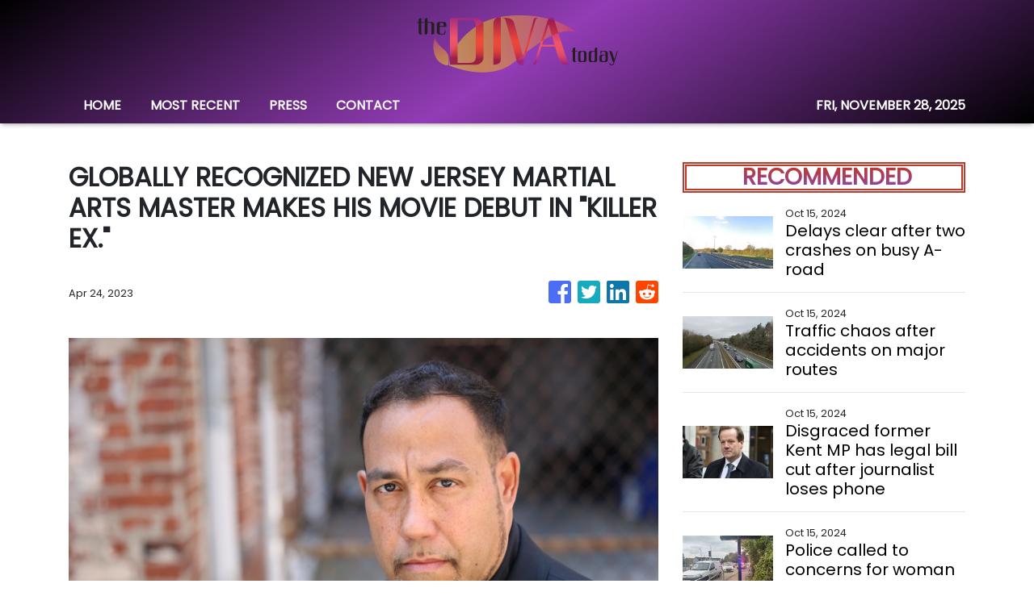

--- FILE ---
content_type: text/html
request_url: https://thedivatoday.com/news/globally-recognized-new-jersey-martial-arts-master-makes-his-movie-debut-in-killer-ex/433458
body_size: 617
content:
<!DOCTYPE html>
<html lang="en">
  <head>
    <meta charset="utf-8" />
    <base href="/" />
    <meta name="viewport" content="width=device-width, initial-scale=1" />
    <link rel="icon" type="image/x-icon" href="favicon.ico" />
    

    <!-- Global site tag (gtag.js) - Google Analytics -->
    <script>
      (function (i, s, o, g, r, a, m) {
        i['GoogleAnalyticsObject'] = r;
        (i[r] =
          i[r] ||
          function () {
            (i[r].q = i[r].q || []).push(arguments);
          }),
          (i[r].l = 1 * new Date());
        (a = s.createElement(o)), (m = s.getElementsByTagName(o)[0]);
        a.async = 1;
        a.src = g;
        m.parentNode.insertBefore(a, m);
      })(window, document, 'script', 'https://www.google-analytics.com/analytics.js', 'ga');
      ga('create', 'UA-97456795-4', 'auto');
      ga('send', 'pageview');
    </script>
  <link rel="stylesheet" href="styles.8e68e1e05a12a166258a.css"></head>
  <body>
    <app-root></app-root>
  <script src="runtime-es2015.1aa975a9e347bc3791f6.js" type="module"></script><script src="runtime-es5.1aa975a9e347bc3791f6.js" nomodule defer></script><script src="polyfills-es5.341d48ffc88eaeae911d.js" nomodule defer></script><script src="polyfills-es2015.95bb65e853d2781ac3bd.js" type="module"></script><script src="scripts.3b685903f0c27bcd8b11.js" defer></script><script src="main-es2015.e001e5cdee74ec7c9435.js" type="module"></script><script src="main-es5.e001e5cdee74ec7c9435.js" nomodule defer></script></body>
</html>


--- FILE ---
content_type: text/html; charset=utf-8
request_url: https://us-central1-vertical-news-network.cloudfunctions.net/get/fetch-include-rss
body_size: 20076
content:
[
  {
    "id": 58564591,
    "title": "Delays clear after two crashes on busy A-road",
    "summary": "There were delays on a busy A-road after two separate crashes in the early hours.",
    "slug": "delays-clear-after-two-crashes-on-busy-aroad",
    "link": "https://www.kentonline.co.uk/herne-bay/news/delays-after-crash-blocks-busy-a-road-314407/",
    "date_published": "2024-10-15T10:02:59.000Z",
    "images": "https://www.kentonline.co.uk/_media/img/330x0/VGT2QHHQGLI1W710I4RI.jpg",
    "categories": "1558",
    "img_id": "0",
    "caption": "",
    "country": "United Kingdom",
    "source_type": "rss",
    "source": "KentOnline"
  },
  {
    "id": 58564590,
    "title": "Traffic chaos after accidents on major routes",
    "summary": "Heavy traffic is building on two major routes following separate accidents this morning.",
    "slug": "traffic-chaos-after-accidents-on-major-routes",
    "link": "https://www.kentonline.co.uk/faversham/news/traffic-chaos-after-accidents-on-major-routes-314410/",
    "date_published": "2024-10-15T10:02:59.000Z",
    "images": "https://www.kentonline.co.uk/_media/img/330x0/PDG96C6YSD6LHNIMDBOA.jpg",
    "categories": "1558",
    "img_id": "0",
    "caption": "",
    "country": "United Kingdom",
    "source_type": "rss",
    "source": "KentOnline"
  },
  {
    "id": 58564589,
    "title": "Disgraced former Kent MP has legal bill cut after journalist loses phone",
    "summary": "Charlie Elphicke has had the amount of costs he has to pay the publisher of the Sunday Times reduced after a High Court defamation claim.",
    "slug": "disgraced-former-kent-mp-has-legal-bill-cut-after-journalist-loses-phone",
    "link": "https://www.kentonline.co.uk/dover/news/disgraced-former-kent-mp-has-legal-bill-cut-after-journalist-314411/",
    "date_published": "2024-10-15T10:02:59.000Z",
    "images": "https://www.kentonline.co.uk/_media/img/330x0/SN8MXIH4RZX0LHPET4FM.jpg",
    "categories": "1558",
    "img_id": "0",
    "caption": "",
    "country": "United Kingdom",
    "source_type": "rss",
    "source": "KentOnline"
  },
  {
    "id": 58474631,
    "title": "Police called to concerns for woman on bridge",
    "summary": "Police have been called after concerns for a woman’s welfare on a busy bridge over a dual carriageway.",
    "slug": "police-called-to-concerns-for-woman-on-bridge",
    "link": "https://www.kentonline.co.uk/canterbury/news/police-called-to-concerns-for-woman-on-bridge-314393/",
    "date_published": "2024-10-15T10:02:59.000Z",
    "images": "https://www.kentonline.co.uk/_media/img/330x0/VEF2NCHBX3RD32XJD1EK.jpg",
    "categories": "1558",
    "img_id": "0",
    "caption": "",
    "country": "United Kingdom",
    "source_type": "rss",
    "source": "KentOnline"
  },
  {
    "id": 58474630,
    "title": "Firearms officers called to help ‘confused’ swan on motorway",
    "summary": "Firearms officers were called to reports of a ‘confused’ swan causing traffic delays on a busy motorway.",
    "slug": "firearms-officers-called-to-help-confused-swan-on-motorway",
    "link": "https://www.kentonline.co.uk/maidstone/news/firearms-officers-called-to-help-confused-swan-on-motorway-314394/",
    "date_published": "2024-10-15T10:02:59.000Z",
    "images": "https://www.kentonline.co.uk/_media/img/330x0/DMBDOAA7TT4SOFRQ8PJZ.jpg",
    "categories": "1558",
    "img_id": "0",
    "caption": "",
    "country": "United Kingdom",
    "source_type": "rss",
    "source": "KentOnline"
  },
  {
    "id": 58474629,
    "title": "Heroic children call 999 after mum collapses at home",
    "summary": "Two young children called the emergency line for their mum after she fell at home in excruciating pain and was drifting in and out of consciousness.",
    "slug": "heroic-children-call-999-after-mum-collapses-at-home",
    "link": "https://www.kentonline.co.uk/medway/news/heroic-children-call-999-after-mum-collapses-at-home-314398/",
    "date_published": "2024-10-15T10:02:59.000Z",
    "images": "https://www.kentonline.co.uk/_media/img/330x0/36225UNKBGV4L2V8HQ0I.jpg",
    "categories": "1558",
    "img_id": "0",
    "caption": "",
    "country": "United Kingdom",
    "source_type": "rss",
    "source": "KentOnline"
  },
  {
    "id": 58461658,
    "title": "Delays on busy road after lorry fire",
    "summary": "Fire crews were called to a busy road after a truck caught on fire.",
    "slug": "delays-on-busy-road-after-lorry-fire",
    "link": "https://www.kentonline.co.uk/medway/news/delays-on-busy-road-after-lorry-fire-314386/",
    "date_published": "2024-10-15T10:02:59.000Z",
    "images": "https://www.kentonline.co.uk/_media/img/330x0/X4VQR7OIOCEKI7QQ1HL6.jpg",
    "categories": "1558",
    "img_id": "0",
    "caption": "",
    "country": "United Kingdom",
    "source_type": "rss",
    "source": "KentOnline"
  },
  {
    "id": 58449219,
    "title": "Man, 23, stabbed to death in high street named as pair accused of murder appear in court",
    "summary": "Two men have appeared in the dock accused of murder&#160;after a man was stabbed to death in a “particularly violent” high street attack.",
    "slug": "man-23-stabbed-to-death-in-high-street-named-as-pair-accused-of-murder-appear-in-court",
    "link": "https://www.kentonline.co.uk/canterbury/news/man-23-stabbed-to-death-in-high-street-named-as-pair-accus-314377/",
    "date_published": "2024-10-15T10:02:59.000Z",
    "images": "https://www.kentonline.co.uk/_media/img/330x0/RAUXM9U2POJW7QVONYIE.jpg",
    "categories": "1558",
    "img_id": "0",
    "caption": "",
    "country": "United Kingdom",
    "source_type": "rss",
    "source": "KentOnline"
  },
  {
    "id": 58449218,
    "title": "Former award-winning cookery school to go on sale",
    "summary": "The former home of a popular cookery school – which once beat Jamie Oliver to a top award –&#160;is set to be sold within weeks.",
    "slug": "former-awardwinning-cookery-school-to-go-on-sale",
    "link": "https://www.kentonline.co.uk/deal/news/former-award-winning-cookery-school-to-go-on-sale-314378/",
    "date_published": "2024-10-15T10:02:59.000Z",
    "images": "https://www.kentonline.co.uk/_media/img/330x0/OCV7TYFHZBO3R6N6843R.jpg",
    "categories": "1558",
    "img_id": "0",
    "caption": "",
    "country": "United Kingdom",
    "source_type": "rss",
    "source": "KentOnline"
  },
  {
    "id": 58435925,
    "title": "School pulls out of buying hotel despite getting green light",
    "summary": "The future of a hotel is unclear after a private school’s plan to transform it were&#160;given the green light, only for the school to pull out.",
    "slug": "school-pulls-out-of-buying-hotel-despite-getting-green-light",
    "link": "https://www.kentonline.co.uk/folkestone/news/school-pulls-out-of-expansion-into-unviable-hotel-despite-314370/",
    "date_published": "2024-10-15T10:02:59.000Z",
    "images": "https://www.kentonline.co.uk/_media/img/330x0/900578C9U3WZF6C4H7QO.jpg",
    "categories": "1558",
    "img_id": "0",
    "caption": "",
    "country": "United Kingdom",
    "source_type": "rss",
    "source": "KentOnline"
  },
  {
    "id": 58435924,
    "title": "Motorists caught out by restaurant's new £100 car park fines",
    "summary": "Drivers have been warned not to get caught out by new &#163;100 fines being enforced in a restaurant car park.",
    "slug": "motorists-caught-out-by-restaurants-new-100-car-park-fines",
    "link": "https://www.kentonline.co.uk/thanet/news/motorists-caught-out-by-restaurants-new-100-car-park-fines-314372/",
    "date_published": "2024-10-15T10:02:59.000Z",
    "images": "https://www.kentonline.co.uk/_media/img/330x0/8R730X2VW27UJWY3DNA0.jpg",
    "categories": "1558",
    "img_id": "0",
    "caption": "",
    "country": "United Kingdom",
    "source_type": "rss",
    "source": "KentOnline"
  },
  {
    "id": 58435923,
    "title": "Netflix star hails 'game-changer' Kent attraction",
    "summary": "An actor and rapper has shared pictures from his “blessed” family weekend at a top Kent attraction, which he hailed a “game changer”.",
    "slug": "netflix-star-hails-gamechanger-kent-attraction",
    "link": "https://www.kentonline.co.uk/hythe/news/netflix-star-hails-game-changer-kent-attraction-314374/",
    "date_published": "2024-10-15T10:02:59.000Z",
    "images": "https://www.kentonline.co.uk/_media/img/330x0/CN7U4SYXOVNMUZPGTVWN.jpg",
    "categories": "1558",
    "img_id": "0",
    "caption": "",
    "country": "United Kingdom",
    "source_type": "rss",
    "source": "KentOnline"
  },
  {
    "id": 58409402,
    "title": "Warm weather on its way as Kent to reach temperatures exceeding 20C",
    "summary": "Parts of Kent could see a 10C bump in temperatures as a short period of fine weather is predicted for mid-week.",
    "slug": "warm-weather-on-its-way-as-kent-to-reach-temperatures-exceeding-20c",
    "link": "https://www.kentonline.co.uk/kent/news/warm-weather-on-its-way-as-kent-to-reach-temperatures-exceed-314358/",
    "date_published": "2024-10-15T10:02:59.000Z",
    "images": "https://www.kentonline.co.uk/_media/img/330x0/6BNCKVWY8GLKRRNN1978.jpg",
    "categories": "1558",
    "img_id": "0",
    "caption": "",
    "country": "United Kingdom",
    "source_type": "rss",
    "source": "KentOnline"
  },
  {
    "id": 58409401,
    "title": "Power failure causes severe train delays",
    "summary": "Passengers are being told to take buses and alternative routes after a power failure at a railway station sparked commuter chaos.",
    "slug": "power-failure-causes-severe-train-delays",
    "link": "https://www.kentonline.co.uk/medway/news/power-failure-causes-severe-train-delays-314360/",
    "date_published": "2024-10-15T10:02:59.000Z",
    "images": "https://www.kentonline.co.uk/_media/img/330x0/J1LXPELECCPU74QXEHLW.jpg",
    "categories": "1558",
    "img_id": "0",
    "caption": "",
    "country": "United Kingdom",
    "source_type": "rss",
    "source": "KentOnline"
  },
  {
    "id": 58409399,
    "title": "Emergency services launch river search for man",
    "summary": "The coastguard, fire brigade and police are continuing last night’s search of a river after concerns were raised over the welfare of a man.",
    "slug": "emergency-services-launch-river-search-for-man",
    "link": "https://www.kentonline.co.uk/medway/news/emergency-services-launch-river-search-for-man-314362/",
    "date_published": "2024-10-15T10:02:59.000Z",
    "images": "https://www.kentonline.co.uk/_media/img/330x0/P2Y2SENM104EBQYJ0AFV.jpg",
    "categories": "1558",
    "img_id": "0",
    "caption": "",
    "country": "United Kingdom",
    "source_type": "rss",
    "source": "KentOnline"
  },
  {
    "id": 58562055,
    "title": "Majorca placed under alert as situation one level down from ‘emergency’",
    "summary": "Restrictions have been activated in some areas of the Spanish island",
    "slug": "majorca-placed-under-alert-as-situation-one-level-down-from-emergency",
    "link": "https://www.manchestereveningnews.co.uk/news/world-news/majorca-placed-under-alert-situation-30145293",
    "date_published": "2024-10-15T09:58:38.000Z",
    "images": "https://i2-prod.manchestereveningnews.co.uk/incoming/article30145356.ece/ALTERNATES/s98/0_Sun-umbrellas-and-people-on-Playa-de-Muro-beach.jpg",
    "categories": "1558",
    "img_id": "0",
    "caption": "",
    "country": "United Kingdom",
    "source_type": "rss",
    "source": "Manchester Evening News"
  },
  {
    "id": 58562056,
    "title": "Coronation Street fans 'work out' Joel Deering identity twist and who is really dead",
    "summary": "Fans of the ITV soap are struggling to believe the solicitor is really gone",
    "slug": "coronation-street-fans-work-out-joel-deering-identity-twist-and-who-is-really-dead",
    "link": "https://www.manchestereveningnews.co.uk/news/tv/coronation-street-fans-work-out-30145006",
    "date_published": "2024-10-15T09:56:47.000Z",
    "images": "https://i2-prod.manchestereveningnews.co.uk/incoming/article30145473.ece/ALTERNATES/s98/1_JSR_MEN_220924_CorrieJoel.jpg",
    "categories": "1558",
    "img_id": "0",
    "caption": "",
    "country": "United Kingdom",
    "source_type": "rss",
    "source": "Manchester Evening News"
  },
  {
    "id": 58562057,
    "title": "Met Office issues weather warning for TODAY - full list of UK areas covered",
    "summary": "The Met Office has issued the warning",
    "slug": "met-office-issues-weather-warning-for-today-full-list-of-uk-areas-covered",
    "link": "https://www.manchestereveningnews.co.uk/news/uk-news/met-office-issues-weather-warning-30145533",
    "date_published": "2024-10-15T09:56:01.000Z",
    "images": "https://i2-prod.belfastlive.co.uk/incoming/article30144884.ece/ALTERNATES/s98/1_CaptureJPG.jpg",
    "categories": "1558",
    "img_id": "0",
    "caption": "",
    "country": "United Kingdom",
    "source_type": "rss",
    "source": "Manchester Evening News"
  },
  {
    "id": 58565070,
    "title": "Ratan Tata's pet dog Goa dead? Mumbai police provide an update after confirming with Shantanu Naidu ",
    "summary": "A senior inspector from Mumbai Police confirmed that Ratan Tata's pet dog Goa is alive, dispelling WhatsApp rumours of the dog's death. Inspector Sudhir Kudalkar verified this with Tata's assistant Shantanu Naidu. Goa was present at Ratan Tata's funeral and continues to reside at Bombay House, the Tata Group's office.",
    "slug": "ratan-tatas-pet-dog-goa-dead-mumbai-police-provide-an-update-after-confirming-with-shantanu-naidu-",
    "link": "https://economictimes.indiatimes.com/news/india/ratan-tatas-pet-dog-goa-dead-mumbai-police-provide-an-update-after-confirming-with-shantanu-naidu/articleshow/114246324.cms",
    "date_published": "2024-10-15T09:55:21.000Z",
    "images": "https://img.etimg.com/photo/msid-114246324,imgsize-2022486.cms",
    "categories": "1558",
    "img_id": "0",
    "caption": "",
    "country": "India",
    "source_type": "rss",
    "source": "Economic Times"
  },
  {
    "id": 58565033,
    "title": "Ratan Tata's pet dog Goa dead? Mumbai police provide an update after confirming with Shantanu Naidu ",
    "summary": "A senior inspector from Mumbai Police confirmed that Ratan Tata's pet dog Goa is alive, dispelling WhatsApp rumours of the dog's death. Inspector Sudhir Kudalkar verified this with Tata's assistant Shantanu Naidu. Goa was present at Ratan Tata's funeral and continues to reside at Bombay House, the Tata Group's office.",
    "slug": "ratan-tatas-pet-dog-goa-dead-mumbai-police-provide-an-update-after-confirming-with-shantanu-naidu-",
    "link": "https://economictimes.indiatimes.com/news/india/ratan-tatas-pet-dog-goa-dead-mumbai-police-provide-an-update-after-confirming-with-shantanu-naidu/articleshow/114246324.cms",
    "date_published": "2024-10-15T09:55:21.000Z",
    "images": "https://img.etimg.com/photo/msid-114246324,imgsize-2022486.cms",
    "categories": "1558",
    "img_id": "0",
    "caption": "",
    "country": "India",
    "source_type": "rss",
    "source": "Economic Times"
  },
  {
    "id": 58562058,
    "title": "DWP benefits eligible for council tax discounts",
    "summary": "Millions of benefit claimants could see a discount on their council tax",
    "slug": "dwp-benefits-eligible-for-council-tax-discounts",
    "link": "https://www.manchestereveningnews.co.uk/news/cost-of-living/dwp-benefits-eligible-council-tax-30145191",
    "date_published": "2024-10-15T09:55:19.000Z",
    "images": "https://i2-prod.manchestereveningnews.co.uk/incoming/article30145263.ece/ALTERNATES/s98/0_Man-And-Woman-Checking-Payment-Bills-In-The-Kitchen-At-Home-Planning-Family-Budget.jpg",
    "categories": "1558",
    "img_id": "0",
    "caption": "",
    "country": "United Kingdom",
    "source_type": "rss",
    "source": "Manchester Evening News"
  },
  {
    "id": 58555165,
    "title": "TV detective claims he knows the REAL reason why Jay Slater left Airbnb hours before his death - as he makes 'misinformation' admission",
    "summary": "TV detective Mark Williams-Thomas has claimed he knows the real reason why tragic British teenager Jay Slater left a Tenerife Airbnb in the early hours of the morning before his death.",
    "slug": "tv-detective-claims-he-knows-the-real-reason-why-jay-slaterleft-airbnb-hours-before-his-death-as-he-makes-misinformation-admission",
    "link": "https://www.dailymail.co.uk/news/article-13960985/TV-detective-knows-reason-Jay-Slater-left-Airbnb-death-misinformation.html?ns_mchannel=rss&ns_campaign=1490&ito=1490",
    "date_published": "2024-10-15T09:54:21.000Z",
    "images": "https://i.dailymail.co.uk/1s/2024/10/15/09/90863079-0-image-m-26_1728981148611.jpg",
    "categories": "1558",
    "img_id": "0",
    "caption": "",
    "country": "United Kingdom",
    "source_type": "rss",
    "source": "Daily Mail"
  },
  {
    "id": 58565034,
    "title": "India vs New Zealand 1st Test: When and where to watch Rohit Sharma &amp; Co ",
    "summary": "India will face New Zealand in a three-match Test series starting October 16 in Bangalore. The series is crucial for the World Test Championship. India recently won against Bangladesh and aim to continue their strong form. New Zealand, experiencing a tough phase, will have Tom Latham as their new captain.",
    "slug": "india-vs-new-zealand-1st-test-when-and-where-to-watch-rohit-sharma-amp-co-",
    "link": "https://economictimes.indiatimes.com/news/sports/india-vs-new-zealand-1st-test-when-and-where-to-watch-rohit-sharma-co/articleshow/114246489.cms",
    "date_published": "2024-10-15T09:54:00.000Z",
    "images": "https://img.etimg.com/photo/msid-114246489,imgsize-104304.cms",
    "categories": "1558",
    "img_id": "0",
    "caption": "",
    "country": "India",
    "source_type": "rss",
    "source": "Economic Times"
  },
  {
    "id": 58562059,
    "title": "'Best horror film of 2024' that critics called 'terrifically creepy' is now available to stream at home",
    "summary": "The 2024 release is now available on Sky Cinema and NOW TV just in time for Halloween",
    "slug": "best-horror-film-of-2024-that-critics-called-terrifically-creepy-is-now-available-to-stream-at-home",
    "link": "https://www.manchestereveningnews.co.uk/news/tv/best-horror-film-2024-critics-30144714",
    "date_published": "2024-10-15T09:53:32.000Z",
    "images": "https://i2-prod.manchestereveningnews.co.uk/news/tv/article30144678.ece/ALTERNATES/s98/1_Screenshot-2024-01-11-at-183450.jpg",
    "categories": "1558",
    "img_id": "0",
    "caption": "",
    "country": "United Kingdom",
    "source_type": "rss",
    "source": "Manchester Evening News"
  },
  {
    "id": 58555166,
    "title": "Moment two innocent teenagers are 'hunted down' by gang before being murdered is shown in court",
    "summary": "CCTV footage captured the horrific 33-second attack on Mason Rist, 15, and his close friend Max Dixon, 16, after a court heard they were wrongly targeted in an attack.",
    "slug": "moment-two-innocent-teenagers-are-hunted-down-by-gang-before-being-murdered-is-shown-in-court",
    "link": "https://www.dailymail.co.uk/news/article-13960921/Moment-two-innocent-teenagers-hunted-gang-murdered-shown-court.html?ns_mchannel=rss&ns_campaign=1490&ito=1490",
    "date_published": "2024-10-15T09:53:21.000Z",
    "images": "https://i.dailymail.co.uk/1s/2024/10/15/10/90864641-0-image-m-12_1728983436059.jpg",
    "categories": "1558",
    "img_id": "0",
    "caption": "",
    "country": "United Kingdom",
    "source_type": "rss",
    "source": "Daily Mail"
  },
  {
    "id": 58555167,
    "title": "The great London skyscraper sell-off: Four huge tower blocks ALL costing over £300million are put up for sale at the same time",
    "summary": "The four buildings have hit the market at a time where deals have been extremely rare due to rising interest rates and continuous uncertainty about working from home.",
    "slug": "the-great-london-skyscraper-selloff-four-huge-tower-blocks-all-costing-over-300million-are-put-up-for-sale-at-the-same-time",
    "link": "https://www.dailymail.co.uk/news/article-13958043/London-offices-huge-blocks-sale.html?ns_mchannel=rss&ns_campaign=1490&ito=1490",
    "date_published": "2024-10-15T09:52:33.000Z",
    "images": "https://i.dailymail.co.uk/1s/2024/10/14/15/90830809-0-image-m-20_1728917506308.jpg",
    "categories": "1558",
    "img_id": "0",
    "caption": "",
    "country": "United Kingdom",
    "source_type": "rss",
    "source": "Daily Mail"
  },
  {
    "id": 58504321,
    "title": "The march of the mega-pylons: How UKs push towards green energy is threatening to cast shadow over the great British countryside with plans for £30billion network of huge metal cable towers",
    "summary": "UK ministers led by Sir Keir Starmer insist the controversial £30billion overhaul is vital to prepare for the switch to green electricity.",
    "slug": "the-march-of-the-megapylons-how-uks-push-towards-green-energy-is-threatening-to-cast-shadow-over-the-great-british-countryside-with-plans-for-30billion-network-of-huge-metal-cable-towers",
    "link": "https://www.dailymail.co.uk/news/article-13957237/map-reveals-areas-blighted-electricity-pylons.html?ns_mchannel=rss&ns_campaign=1490&ito=1490",
    "date_published": "2024-10-15T09:52:22.000Z",
    "images": "https://i.dailymail.co.uk/1s/2024/10/14/15/90828631-0-image-m-12_1728914407889.jpg",
    "categories": "1558",
    "img_id": "0",
    "caption": "",
    "country": "United Kingdom",
    "source_type": "rss",
    "source": "Daily Mail"
  },
  {
    "id": 58555168,
    "title": "Lord Cameron reveals he was poised to slap sanctions on 'extremist' Israeli ministers in his final days as foreign secretary and urges Labour to 'look again' at censuring members of Benjamin Netanyahu's government",
    "summary": "The Tory peer said he had been 'working up' sanctions against Israeli finance minister Bezalel Smotrich and national security minister Itamar Ben-Gvir.",
    "slug": "[base64]",
    "link": "https://www.dailymail.co.uk/news/article-13961287/Lord-Cameron-reveals-poised-slap-sanctions-extremist-Israeli-ministers-final-days-foreign-secretary-urges-Labour-look-censuring-members-Benjamin-Netanyahus-government.html?ns_mchannel=rss&ns_campaign=1490&ito=1490",
    "date_published": "2024-10-15T09:50:17.000Z",
    "images": "https://i.dailymail.co.uk/1s/2024/10/15/10/90865541-0-image-a-7_1728985692119.jpg",
    "categories": "1558",
    "img_id": "0",
    "caption": "",
    "country": "United Kingdom",
    "source_type": "rss",
    "source": "Daily Mail"
  },
  {
    "id": 58562060,
    "title": "Mum of girl, 17, who died in motorway horror crash pleads to 'make her last day as beautiful as she is'",
    "summary": "The 17-year-old tragically lost her life on the M65 earlier this month",
    "slug": "mum-of-girl-17-who-died-in-motorway-horror-crash-pleads-to-make-her-last-day-as-beautiful-as-she-is",
    "link": "https://www.manchestereveningnews.co.uk/news/uk-news/mum-girl-17-who-died-30145270",
    "date_published": "2024-10-15T09:48:38.000Z",
    "images": "https://i2-prod.manchestereveningnews.co.uk/news/uk-news/article30145266.ece/ALTERNATES/s98/0_JS347363680-1.jpg",
    "categories": "1558",
    "img_id": "0",
    "caption": "",
    "country": "United Kingdom",
    "source_type": "rss",
    "source": "Manchester Evening News"
  },
  {
    "id": 58555154,
    "title": "Grief-stricken Nicole Kidman is comforted by her husband Keith Urban at her mother Janelle's funeral as their daughter Sunday Rose breaks down in tears",
    "summary": "The Australian actress, 57, appeared sombre as she joined her family at St Francis Xavier Church in Lavender Bay to say her final goodbye.",
    "slug": "griefstricken-nicole-kidman-is-comforted-by-her-husband-keith-urban-at-her-mother-janelles-funeral-as-their-daughter-sunday-rose-breaks-down-in-tears",
    "link": "https://www.dailymail.co.uk/tvshowbiz/article-13960657/Nicole-Kidman-Keith-Urban-mother-Janelles-funeral-tears.html?ns_mchannel=rss&ns_campaign=1490&ito=1490",
    "date_published": "2024-10-15T09:48:10.000Z",
    "images": "https://i.dailymail.co.uk/1s/2024/10/15/07/90858863-0-image-a-12_1728973055853.jpg",
    "categories": "1558",
    "img_id": "0",
    "caption": "",
    "country": "United Kingdom",
    "source_type": "rss",
    "source": "Daily Mail"
  },
  {
    "id": 58565071,
    "title": "Heavy rain wreaks havoc in Chennai; schools, colleges shut after incessant rainfall ",
    "summary": "",
    "slug": "heavy-rain-wreaks-havoc-in-chennai-schools-colleges-shut-after-incessant-rainfall-",
    "link": "https://economictimes.indiatimes.com/news/india/heavy-rain-wreaks-havoc-in-chennai-schools-colleges-shut-after-incessant-rainfall/videoshow/114246277.cms",
    "date_published": "2024-10-15T09:45:43.000Z",
    "images": "https://img.etimg.com/photo/msid-114246277,imgsize-48886.cms",
    "categories": "1558",
    "img_id": "0",
    "caption": "",
    "country": "India",
    "source_type": "rss",
    "source": "Economic Times"
  },
  {
    "id": 58565035,
    "title": "Heavy rain wreaks havoc in Chennai; schools, colleges shut after incessant rainfall ",
    "summary": "",
    "slug": "heavy-rain-wreaks-havoc-in-chennai-schools-colleges-shut-after-incessant-rainfall-",
    "link": "https://economictimes.indiatimes.com/news/india/heavy-rain-wreaks-havoc-in-chennai-schools-colleges-shut-after-incessant-rainfall/videoshow/114246277.cms",
    "date_published": "2024-10-15T09:45:43.000Z",
    "images": "https://img.etimg.com/photo/msid-114246277,imgsize-48886.cms",
    "categories": "1558",
    "img_id": "0",
    "caption": "",
    "country": "India",
    "source_type": "rss",
    "source": "Economic Times"
  },
  {
    "id": 58555155,
    "title": "Now Labour plan to give the unemployed FREE Ozempic: Plan to hand sought-after fat jabs to jobless obese to help them back to work and to 'ease demands on NHS and economy'",
    "summary": "The health secretary believes the latest generation of weight-loss medicine could have a 'monumental' impact on obesity in the UK and ease the financial burden on the NHS and the economy.",
    "slug": "now-labour-plan-to-give-the-unemployed-free-ozempic-plan-to-hand-soughtafter-fat-jabs-to-jobless-obese-to-help-them-back-to-work-and-to-ease-demands-on-nhs-and-economy",
    "link": "https://www.dailymail.co.uk/health/article-13960727/Unemployed-given-fat-jabs-work.html?ns_mchannel=rss&ns_campaign=1490&ito=1490",
    "date_published": "2024-10-15T09:45:35.000Z",
    "images": "https://i.dailymail.co.uk/1s/2024/10/14/16/89496265-0-A_woman_in_Kuwait_suffered_a_liver_injury_after_taking_Mounjaro_-a-9_1728918249774.jpg",
    "categories": "1558",
    "img_id": "0",
    "caption": "",
    "country": "United Kingdom",
    "source_type": "rss",
    "source": "Daily Mail"
  },
  {
    "id": 58562061,
    "title": "What winter fuel help can I get in Greater Manchester?",
    "summary": "As another winter looks set to be tough, here's what help you can get to pay your bills",
    "slug": "what-winter-fuel-help-can-i-get-in-greater-manchester",
    "link": "https://www.manchestereveningnews.co.uk/news/greater-manchester-news/what-winter-fuel-help-can-30145102",
    "date_published": "2024-10-15T09:45:23.000Z",
    "images": "https://i2-prod.manchestereveningnews.co.uk/incoming/article30145176.ece/ALTERNATES/s98/0_Old-age-pensioner-struggles-to-heat-home.jpg",
    "categories": "1558",
    "img_id": "0",
    "caption": "",
    "country": "United Kingdom",
    "source_type": "rss",
    "source": "Manchester Evening News"
  },
  {
    "id": 58555169,
    "title": "'It's because of me that you are here... and you will pay': Cop's damning words as she arrests man who killed her father 25 years earlier, prompting the nine-year-old to vow she would one day avenge him",
    "summary": "Gislayne Silva de Deus, 36, helped detain Raimundo Alves Gomes, 60, who shot her father at point blank range over a £20 debt in Boa Vista, Brazil, in February 1999.",
    "slug": "its-because-of-me-that-you-are-here-and-you-will-pay-cops-damning-words-as-she-arrests-man-who-killed-her-father-25-years-earlier-prompting-the-nineyearold-to-vow-she-would-one-day-avenge-him",
    "link": "https://www.dailymail.co.uk/news/article-13961185/catching-fathers-killer-cleansed-soul-female-cop.html?ns_mchannel=rss&ns_campaign=1490&ito=1490",
    "date_published": "2024-10-15T09:44:53.000Z",
    "images": "https://i.dailymail.co.uk/1s/2024/10/15/10/90865869-0-image-a-12_1728985488836.jpg",
    "categories": "1558",
    "img_id": "0",
    "caption": "",
    "country": "United Kingdom",
    "source_type": "rss",
    "source": "Daily Mail"
  },
  {
    "id": 58565036,
    "title": "Process being put in place to make India a developed nation by 2047: Ashwini Vaishnaw ",
    "summary": "India aims to become a developed nation by 2047 with targets of $18,000 per capita income and $30 trillion GDP, said Railway Minister Ashwini Vaishnaw. Plans focus on inclusive social, physical, and digital infrastructure, extending development beyond electoral cycles for sustained economic growth.",
    "slug": "process-being-put-in-place-to-make-india-a-developed-nation-by-2047-ashwini-vaishnaw-",
    "link": "https://economictimes.indiatimes.com/news/economy/policy/process-being-put-in-place-to-make-india-a-developed-nation-by-2047-ashwini-vaishnaw/articleshow/114246209.cms",
    "date_published": "2024-10-15T09:44:31.000Z",
    "images": "https://img.etimg.com/photo/msid-114246209,imgsize-41550.cms",
    "categories": "1558",
    "img_id": "0",
    "caption": "",
    "country": "India",
    "source_type": "rss",
    "source": "Economic Times"
  },
  {
    "id": 58562062,
    "title": "BBC Strictly Come Dancing update on Wynne Evans and Katya Jones after 'confirmation'",
    "summary": "Wynne Evans and Katya Jones have spoken out after their 'inside joke' went viral over the weekend",
    "slug": "bbc-strictly-come-dancing-update-on-wynne-evans-and-katya-jones-after-confirmation",
    "link": "https://www.manchestereveningnews.co.uk/news/tv/bbc-strictly-come-dancing-update-30144878",
    "date_published": "2024-10-15T09:44:28.000Z",
    "images": "https://i2-prod.manchestereveningnews.co.uk/incoming/article30145007.ece/ALTERNATES/s98/1_Strictly-fans-slam-Katya-Jones.jpg",
    "categories": "1558",
    "img_id": "0",
    "caption": "",
    "country": "United Kingdom",
    "source_type": "rss",
    "source": "Manchester Evening News"
  },
  {
    "id": 58555170,
    "title": "Chilling moment ex-Russian spy hands bread to a child after being poisoned by Novichok: Never-before-seen CCTV shows Skripals strolling around Salisbury - unaware they'd been exposed to deadly nerve agent",
    "summary": "The grainy stills show former Russian spy Sergei Skripal and his daughter Yulia happily strolling around Salisbury after being poisoned.",
    "slug": "chilling-moment-exrussian-spy-hands-bread-to-a-child-after-being-poisoned-by-novichok-neverbeforeseen-cctv-shows-skripals-strolling-around-salisbury-unaware-theyd-been-exposed-to-deadly-nerve-agent",
    "link": "https://www.dailymail.co.uk/news/article-13961135/Chilling-moment-ex-Russian-spy-hands-bread-child-poisoned-Novichok-Never-seen-CCTV-shows-Skripals-strolling-Salisbury-unaware-theyd-exposed-deadly-nerve-agent.html?ns_mchannel=rss&ns_campaign=1490&ito=1490",
    "date_published": "2024-10-15T09:43:16.000Z",
    "images": "https://i.dailymail.co.uk/1s/2024/10/15/10/90865065-0-image-m-43_1728984249405.jpg",
    "categories": "1558",
    "img_id": "0",
    "caption": "",
    "country": "United Kingdom",
    "source_type": "rss",
    "source": "Daily Mail"
  },
  {
    "id": 58562063,
    "title": "Pensioners may have to return hundreds of pounds in Winter Fuel Payments",
    "summary": "The Department for Work and Pensions (DWP) has urged people to report any changes that could affect their eligibility",
    "slug": "pensioners-may-have-to-return-hundreds-of-pounds-in-winter-fuel-payments",
    "link": "https://www.manchestereveningnews.co.uk/news/cost-of-living/pensioners-return-hundreds-pounds-winter-30144920",
    "date_published": "2024-10-15T09:39:45.000Z",
    "images": "https://i2-prod.birminghammail.co.uk/incoming/article30145071.ece/ALTERNATES/s98/1_GettyImages-494765509-2.jpg",
    "categories": "1558",
    "img_id": "0",
    "caption": "",
    "country": "United Kingdom",
    "source_type": "rss",
    "source": "Manchester Evening News"
  },
  {
    "id": 58565037,
    "title": "North vs South Korea escalates; What’s behind Kim Jong Un’s diktat to cut off roads linking to Seoul ",
    "summary": "",
    "slug": "north-vs-south-korea-escalates-whats-behind-kim-jong-uns-diktat-to-cut-off-roads-linking-to-seoul-",
    "link": "https://economictimes.indiatimes.com/news/international/world-news/north-vs-south-korea-escalates-whats-behind-kim-jong-uns-diktat-to-cut-off-roads-linking-to-seoul/videoshow/114246023.cms",
    "date_published": "2024-10-15T09:38:24.000Z",
    "images": "https://img.etimg.com/photo/msid-114246023,imgsize-58920.cms",
    "categories": "1558",
    "img_id": "0",
    "caption": "",
    "country": "India",
    "source_type": "rss",
    "source": "Economic Times"
  },
  {
    "id": 58491106,
    "title": "Donald Trump SLAMS 'cheap' and 'classless' movie The Apprentice starring Sebastian Stan",
    "summary": "Donald Trump spoke out on Truth Social over the new movie The Apprentice, which was released Friday and depicts him as a young man.",
    "slug": "donald-trump-slams-cheap-and-classless-movie-the-apprentice-starring-sebastian-stan",
    "link": "https://www.dailymail.co.uk/news/article-13959067/donald-trump-slams-cheap-classless-movie-apprentice.html?ns_mchannel=rss&ns_campaign=1490&ito=1490",
    "date_published": "2024-10-15T09:38:06.000Z",
    "images": "https://i.dailymail.co.uk/1s/2024/10/14/22/90845435-0-image-a-7_1728943175694.jpg",
    "categories": "1558",
    "img_id": "0",
    "caption": "",
    "country": "United Kingdom",
    "source_type": "rss",
    "source": "Daily Mail"
  },
  {
    "id": 58555171,
    "title": "Tories warn of 'environmental disaster' in Chagos Islands with pristine ocean habitats left 'at the mercy of China' after Keir Starmer ceded sovereignty to Mauritius",
    "summary": "They lashed out at Sir Keir Starmer's decision to surrender sovereignty over the British Indian Ocean Territory to the island nation 1,300 miles away.",
    "slug": "tories-warn-of-environmental-disaster-in-chagos-islands-with-pristine-ocean-habitats-left-at-the-mercy-of-china-after-keir-starmer-ceded-sovereignty-to-mauritius",
    "link": "https://www.dailymail.co.uk/news/article-13961163/Tories-environmental-disaster-Chagos-Islands-China-Keir-Starmer-Mauritius.html?ns_mchannel=rss&ns_campaign=1490&ito=1490",
    "date_published": "2024-10-15T09:37:40.000Z",
    "images": "https://i.dailymail.co.uk/1s/2024/10/15/10/90864125-0-image-a-44_1728982854247.jpg",
    "categories": "1558",
    "img_id": "0",
    "caption": "",
    "country": "United Kingdom",
    "source_type": "rss",
    "source": "Daily Mail"
  },
  {
    "id": 58555172,
    "title": "Shocking moment road rage incident turns deadly as suspect in Dodge Durango opens fire at driver of gold Cadillac and kills him",
    "summary": "This is the horrifying moment a Dodge Durango driver mercilessly killed a Cadillac driver in a fit of road rage.",
    "slug": "shocking-moment-road-rage-incident-turns-deadly-as-suspect-in-dodge-durango-opens-fire-at-driver-of-gold-cadillac-and-kills-him",
    "link": "https://www.dailymail.co.uk/news/article-13960931/Shocking-moment-road-rage-incident-turns-deadly-suspect-Dodge-Durango-opens-fire-driver-gold-Cadillac-kills-him.html?ns_mchannel=rss&ns_campaign=1490&ito=1490",
    "date_published": "2024-10-15T09:37:25.000Z",
    "images": "https://i.dailymail.co.uk/1s/2024/10/15/10/90864149-0-image-m-59_1728982843009.jpg",
    "categories": "1558",
    "img_id": "0",
    "caption": "",
    "country": "United Kingdom",
    "source_type": "rss",
    "source": "Daily Mail"
  },
  {
    "id": 58565038,
    "title": "Luana Alonso's 'scandalous' Onlyfans move after being kicked out of athletes village during Paris Olympics ",
    "summary": "Luana Alonso, a 20-year-old swimmer from Paraguay, launched an OnlyFans account after being asked to leave the Olympic Village for creating an \"inappropriate atmosphere\" during the 2024 Paris Olympics. She has since retired from competitive swimming and plans to study Political Science in the United States with aspirations of becoming a Sports Minister.",
    "slug": "luana-alonsos-scandalous-onlyfans-move-after-being-kicked-out-of-athletes-village-during-paris-olympics-",
    "link": "https://economictimes.indiatimes.com/news/new-updates/luana-alonsos-scandalous-onlyfans-move-after-being-kicked-out-of-athletes-village-during-paris-olympics/articleshow/114244734.cms",
    "date_published": "2024-10-15T09:36:25.000Z",
    "images": "https://img.etimg.com/photo/msid-114244734,imgsize-1466908.cms",
    "categories": "1558",
    "img_id": "0",
    "caption": "",
    "country": "India",
    "source_type": "rss",
    "source": "Economic Times"
  },
  {
    "id": 58517521,
    "title": "Kamala Harris' media blitz could come with a Joe Rogan appearance in frantic plan to win over male voters",
    "summary": "Vice President Kamala Harris is reportedly in talks with podcaster Joe Rogan to sit down for an interview on his influential long-form talkshow before Election Day.",
    "slug": "kamala-harris-media-blitz-could-come-with-a-joe-rogan-appearance-in-frantic-plan-to-win-over-male-voters",
    "link": "https://www.dailymail.co.uk/news/article-13960209/kamala-harris-media-blitz-joe-rogan-podcast-male-voters.html?ns_mchannel=rss&ns_campaign=1490&ito=1490",
    "date_published": "2024-10-15T09:36:18.000Z",
    "images": "https://i.dailymail.co.uk/1s/2024/10/15/03/90852709-0-image-m-30_1728957843378.jpg",
    "categories": "1558",
    "img_id": "0",
    "caption": "",
    "country": "United Kingdom",
    "source_type": "rss",
    "source": "Daily Mail"
  },
  {
    "id": 58465196,
    "title": "'Opportunistic' body piercer allegedly raped and sexually assaulted 'vulnerable' female clients and women, court hears",
    "summary": "Paul Saunders, 51, allegedly abused his job at a piercing studio in Ipswich, Suffolk, touching women inappropriately and taking photographs of their private parts.",
    "slug": "opportunistic-body-piercer-allegedly-raped-and-sexually-assaulted-vulnerable-female-clients-and-women-court-hears",
    "link": "https://www.dailymail.co.uk/news/article-13959015/body-piercer-sexually-assaulted-female-clients.html?ns_mchannel=rss&ns_campaign=1490&ito=1490",
    "date_published": "2024-10-15T09:35:56.000Z",
    "images": "https://i.dailymail.co.uk/1s/2024/10/14/19/90838061-0-image-m-10_1728929656924.jpg",
    "categories": "1558",
    "img_id": "0",
    "caption": "",
    "country": "United Kingdom",
    "source_type": "rss",
    "source": "Daily Mail"
  },
  {
    "id": 58565039,
    "title": "India's oilmeals export down 35 pc in Sep to nearly 2.14 lakh tonnes: Trade data ",
    "summary": "India's oilmeals export dropped by 35 per cent to 2,13,744 tonnes in the last month, with significant declines in soyabean, rapeseed, and castorseed meals. Overall, April-September 2024 exports fell by 9 per cent to 20,82,533 tonnes. Despite this, soyabean meal exports surged due to higher demand from the UAE, Iran, and France.",
    "slug": "indias-oilmeals-export-down-35-pc-in-sep-to-nearly-214-lakh-tonnes-trade-data-",
    "link": "https://economictimes.indiatimes.com/news/economy/foreign-trade/indias-oilmeals-export-down-35-pc-in-sep-to-nearly-2-14-lakh-tonnes-trade-data/articleshow/114245916.cms",
    "date_published": "2024-10-15T09:35:17.000Z",
    "images": "https://img.etimg.com/photo/msid-114245916,imgsize-41808.cms",
    "categories": "1558",
    "img_id": "0",
    "caption": "",
    "country": "India",
    "source_type": "rss",
    "source": "Economic Times"
  },
  {
    "id": 58562064,
    "title": "Met Office issue weather warning for Greater Manchester",
    "summary": "The yellow weather warning will come into force later today",
    "slug": "met-office-issue-weather-warning-for-greater-manchester",
    "link": "https://www.manchestereveningnews.co.uk/news/greater-manchester-news/met-office-issue-weather-warning-30145213",
    "date_published": "2024-10-15T09:35:12.000Z",
    "images": "https://i2-prod.manchestereveningnews.co.uk/incoming/article30145109.ece/ALTERNATES/s98/0_Rain-warning-6JPG.jpg",
    "categories": "1558",
    "img_id": "0",
    "caption": "",
    "country": "United Kingdom",
    "source_type": "rss",
    "source": "Manchester Evening News"
  },
  {
    "id": 58565040,
    "title": "Trouble sleeping? 8 tips to get a peaceful sleep ",
    "summary": "Getting peaceful and restorative sleep is essential for your overall well-being.",
    "slug": "trouble-sleeping-8-tips-to-get-a-peaceful-sleep-",
    "link": "https://economictimes.indiatimes.com/news/web-stories/trouble-sleeping-8-tips-to-get-a-peaceful-sleep/slideshow/114245575.cms",
    "date_published": "2024-10-15T09:32:52.000Z",
    "images": "https://img.etimg.com/photo/msid-114245575,imgsize-717086.cms",
    "categories": "1558",
    "img_id": "0",
    "caption": "",
    "country": "India",
    "source_type": "rss",
    "source": "Economic Times"
  },
  {
    "id": 58565072,
    "title": "RG Kar Case: SC notes fifth CBI status report, requests update in three weeks ",
    "summary": "The Supreme Court acknowledged the CBI's fourth status report on the RG Kar Hospital doctor's rape-murder case. The chargesheet was filed against Sanjoy Roy. Investigations continue into financial irregularities at the hospital. The court requested another status report in three weeks and questioned the West Bengal government on safety measures for doctors in state hospitals.",
    "slug": "rg-kar-case-sc-notes-fifth-cbi-status-report-requests-update-in-three-weeks-",
    "link": "https://economictimes.indiatimes.com/news/india/rg-kar-case-sc-notes-fifth-cbi-status-report-requests-update-in-three-weeks/articleshow/114242449.cms",
    "date_published": "2024-10-15T09:31:27.000Z",
    "images": "https://img.etimg.com/photo/msid-114242449,imgsize-1790191.cms",
    "categories": "1558",
    "img_id": "0",
    "caption": "",
    "country": "India",
    "source_type": "rss",
    "source": "Economic Times"
  },
  {
    "id": 58565041,
    "title": "RG Kar Case: SC notes fifth CBI status report, requests update in three weeks ",
    "summary": "The Supreme Court acknowledged the CBI's fourth status report on the RG Kar Hospital doctor's rape-murder case. The chargesheet was filed against Sanjoy Roy. Investigations continue into financial irregularities at the hospital. The court requested another status report in three weeks and questioned the West Bengal government on safety measures for doctors in state hospitals.",
    "slug": "rg-kar-case-sc-notes-fifth-cbi-status-report-requests-update-in-three-weeks-",
    "link": "https://economictimes.indiatimes.com/news/india/rg-kar-case-sc-notes-fifth-cbi-status-report-requests-update-in-three-weeks/articleshow/114242449.cms",
    "date_published": "2024-10-15T09:31:27.000Z",
    "images": "https://img.etimg.com/photo/msid-114242449,imgsize-1790191.cms",
    "categories": "1558",
    "img_id": "0",
    "caption": "",
    "country": "India",
    "source_type": "rss",
    "source": "Economic Times"
  },
  {
    "id": 58560344,
    "title": "China’s Li Qiang vows ‘upgraded’ Pakistan economic corridor on first visit to Islamabad",
    "summary": "Chinese premier opens trip with joint opening of Beijing-funded New Gwadar International Airport ahead of two days of SCO meetings.",
    "slug": "chinas-li-qiang-vows-upgraded-pakistan-economic-corridor-on-first-visit-to-islamabad",
    "link": "https://www.scmp.com/news/china/diplomacy/article/3282458/chinas-li-qiang-vows-upgraded-pakistan-economic-corridor-first-visit-islamabad?utm_source=rss_feed",
    "date_published": "2024-10-15T09:30:49.000Z",
    "images": "https://cdn.i-scmp.com/sites/default/files/styles/1280x720/public/d8/images/canvas/2024/10/15/5cbd4ab1-b884-4ecf-8df4-5bf5bc758030_3ffb4cd1.jpg?itok=Ke64pL4U",
    "categories": "1558",
    "img_id": "0",
    "caption": "",
    "country": "China",
    "source_type": "rss",
    "source": "South China Morning Post"
  },
  {
    "id": 58504305,
    "title": "Shocking moment Met Police officers 'refuse to acknowledge Hezbollah are terrorists' and announce 'your opinion is your opinion'",
    "summary": "The clip was snapped at a pro-Palestinian protest in London, and has since garnered fury online after one of the officers said he doesn't 'take a lot of political interest' because he isn't allowed to.",
    "slug": "shocking-moment-met-police-officers-refuse-to-acknowledge-hezbollah-are-terrorists-and-announce-your-opinion-is-your-opinion",
    "link": "https://www.dailymail.co.uk/news/article-13960147/Shocking-moment-Met-Police-officers-refuse-hezbollah-terrorists.html?ns_mchannel=rss&ns_campaign=1490&ito=1490",
    "date_published": "2024-10-15T09:29:24.000Z",
    "images": "https://i.dailymail.co.uk/1s/2024/10/15/02/90851577-0-image-m-5_1728955956961.jpg",
    "categories": "1558",
    "img_id": "0",
    "caption": "",
    "country": "United Kingdom",
    "source_type": "rss",
    "source": "Daily Mail"
  },
  {
    "id": 58465203,
    "title": "Kamala Harris accused of 'worst word salad' yet with bizarre explanation about constellations",
    "summary": "Vice President Kamala Harris launched into a bizarre explanation about stars and constellations to explain former President Donald Trump's actions.",
    "slug": "kamala-harris-accused-of-worst-word-salad-yet-with-bizarre-explanation-about-constellations",
    "link": "https://www.dailymail.co.uk/news/article-13958453/Kamala-Harris-accused-worst-word-salad-bizarre-explanation-constellations.html?ns_mchannel=rss&ns_campaign=1490&ito=1490",
    "date_published": "2024-10-15T09:29:12.000Z",
    "images": "https://i.dailymail.co.uk/1s/2024/10/14/16/90830239-0-image-a-13_1728920093027.jpg",
    "categories": "1558",
    "img_id": "0",
    "caption": "",
    "country": "United Kingdom",
    "source_type": "rss",
    "source": "Daily Mail"
  },
  {
    "id": 58555173,
    "title": "Moment thief steals bicycle before riding off with it as man pursues him on foot to try and catch him",
    "summary": "This is the moment a suspected thief robbed a bicycle before riding off as the victim gave chase on foot in a desperate attempt to catch him. The incident occurred last Friday in east London.",
    "slug": "moment-thief-steals-bicycle-before-riding-off-with-it-as-man-pursues-him-on-foot-to-try-and-catch-him",
    "link": "https://www.dailymail.co.uk/news/article-13961055/thief-steals-bicycle-man-pursues-foot-east-London.html?ns_mchannel=rss&ns_campaign=1490&ito=1490",
    "date_published": "2024-10-15T09:28:58.000Z",
    "images": "https://i.dailymail.co.uk/1s/2024/10/15/09/90863571-0-image-m-7_1728982160825.jpg",
    "categories": "1558",
    "img_id": "0",
    "caption": "",
    "country": "United Kingdom",
    "source_type": "rss",
    "source": "Daily Mail"
  },
  {
    "id": 58555174,
    "title": "Disgraced former Channel Seven  star Andrew O'Keefe is dealt another brutal blow",
    "summary": "The former host of Deal or No Deal and The Chase Australia has faced a number of charges related to alleged drug use, assault and domestic violence in recent years",
    "slug": "disgraced-former-channel-seven-star-andrew-okeefe-is-dealt-another-brutal-blow",
    "link": "https://www.dailymail.co.uk/news/article-13960615/Andrew-OKeefe-sentence-court-Order-Australia.html?ns_mchannel=rss&ns_campaign=1490&ito=1490",
    "date_published": "2024-10-15T09:27:38.000Z",
    "images": "https://i.dailymail.co.uk/1s/2024/10/15/09/90862799-0-image-a-15_1728980112064.jpg",
    "categories": "1558",
    "img_id": "0",
    "caption": "",
    "country": "United Kingdom",
    "source_type": "rss",
    "source": "Daily Mail"
  },
  {
    "id": 58555175,
    "title": "Baby otters are found dumped in crate next to busy road in 'despicable' act, as animal charity offers 'substantial reward' for information",
    "summary": "An animal charity has slammed the criminals who did this claiming it was a 'deliberate act of cruelty and cowardice', and are offering a 'substantial reward' to anyone with information.",
    "slug": "baby-otters-are-found-dumped-in-crate-next-to-busy-road-in-despicable-act-as-animal-charity-offers-substantial-reward-for-information",
    "link": "https://www.dailymail.co.uk/news/article-13961085/Baby-otters-dumped-crate-road.html?ns_mchannel=rss&ns_campaign=1490&ito=1490",
    "date_published": "2024-10-15T09:26:56.000Z",
    "images": "https://i.dailymail.co.uk/1s/2024/10/15/10/90863869-0-image-m-30_1728983431774.jpg",
    "categories": "1558",
    "img_id": "0",
    "caption": "",
    "country": "United Kingdom",
    "source_type": "rss",
    "source": "Daily Mail"
  },
  {
    "id": 58565073,
    "title": "Teams formed to enforce dust control measures, smog guns to be deployed: Delhi CM Atishi ",
    "summary": "Chief Minister Atishi has mobilized 99 teams to inspect construction sites in New Delhi, enforcing dust mitigation measures as GRAP Stage 1 is activated due to deteriorating air quality. The initiative involves multiple departments, employing anti-smog guns and enhancing road dust control to combat pollution.",
    "slug": "teams-formed-to-enforce-dust-control-measures-smog-guns-to-be-deployed-delhi-cm-atishi-",
    "link": "https://economictimes.indiatimes.com/news/india/teams-formed-to-enforce-dust-control-measures-smog-guns-to-be-deployed-delhi-cm-atishi/articleshow/114245325.cms",
    "date_published": "2024-10-15T09:26:26.000Z",
    "images": "https://img.etimg.com/photo/msid-114245325,imgsize-7970.cms",
    "categories": "1558",
    "img_id": "0",
    "caption": "",
    "country": "India",
    "source_type": "rss",
    "source": "Economic Times"
  },
  {
    "id": 58565042,
    "title": "Teams formed to enforce dust control measures, smog guns to be deployed: Delhi CM Atishi ",
    "summary": "Chief Minister Atishi has mobilized 99 teams to inspect construction sites in New Delhi, enforcing dust mitigation measures as GRAP Stage 1 is activated due to deteriorating air quality. The initiative involves multiple departments, employing anti-smog guns and enhancing road dust control to combat pollution.",
    "slug": "teams-formed-to-enforce-dust-control-measures-smog-guns-to-be-deployed-delhi-cm-atishi-",
    "link": "https://economictimes.indiatimes.com/news/india/teams-formed-to-enforce-dust-control-measures-smog-guns-to-be-deployed-delhi-cm-atishi/articleshow/114245325.cms",
    "date_published": "2024-10-15T09:26:26.000Z",
    "images": "https://img.etimg.com/photo/msid-114245325,imgsize-7970.cms",
    "categories": "1558",
    "img_id": "0",
    "caption": "",
    "country": "India",
    "source_type": "rss",
    "source": "Economic Times"
  },
  {
    "id": 58562065,
    "title": "'I was told my agony was just a strained back - by the time doctors figured it out it was too late'",
    "summary": "Jennifer McNeill was initially advised to undergo physiotherapy for what was believed to be a simple backache",
    "slug": "i-was-told-my-agony-was-just-a-strained-back-by-the-time-doctors-figured-it-out-it-was-too-late",
    "link": "https://www.manchestereveningnews.co.uk/news/uk-news/i-told-agony-just-strained-30145011",
    "date_published": "2024-10-15T09:25:29.000Z",
    "images": "https://i2-prod.manchestereveningnews.co.uk/news/uk-news/article30145010.ece/ALTERNATES/s98/0_SWNS_CANCER_PAIN_09_021839.jpg",
    "categories": "1558",
    "img_id": "0",
    "caption": "",
    "country": "United Kingdom",
    "source_type": "rss",
    "source": "Manchester Evening News"
  },
  {
    "id": 58465200,
    "title": "Nancy Pelosi tears in to Israel's Netanyahu saying he has 'never believed in peace or a two-state solution'",
    "summary": "Pelosi, 84, was speaking at Chatham House in London when she made the comments about 74-year-old Netanyahu's commitment to peace.",
    "slug": "nancy-pelosi-tears-in-to-israels-netanyahu-saying-he-has-never-believed-in-peace-or-a-twostate-solution",
    "link": "https://www.dailymail.co.uk/news/article-13958509/nancy-pelosi-accuses-netanyahu-never-wanting-peace.html?ns_mchannel=rss&ns_campaign=1490&ito=1490",
    "date_published": "2024-10-15T09:25:18.000Z",
    "images": "https://i.dailymail.co.uk/1s/2024/10/14/18/90837489-0-image-a-4_1728928329017.jpg",
    "categories": "1558",
    "img_id": "0",
    "caption": "",
    "country": "United Kingdom",
    "source_type": "rss",
    "source": "Daily Mail"
  },
  {
    "id": 58562066,
    "title": "Disabled Manchester man gets huge shock after he's quoted £800 for simple garden job",
    "summary": "A Manchester-based man, 50, was quoted nearly £800 to get a tree in his front garden trimmed - thankfully, a gardener stepped in and gave him a massive surprise.",
    "slug": "disabled-manchester-man-gets-huge-shock-after-hes-quoted-800-for-simple-garden-job",
    "link": "https://www.manchestereveningnews.co.uk/news/greater-manchester-news/disabled-manchester-man-gets-huge-30144933",
    "date_published": "2024-10-15T09:23:06.000Z",
    "images": "https://i2-prod.birminghammail.co.uk/incoming/article30144980.ece/ALTERNATES/s98/4_garden-overgrown-with-weeds-and-plants-patio-chairs-obscured-by-overgrowth.jpg",
    "categories": "1558",
    "img_id": "0",
    "caption": "",
    "country": "United Kingdom",
    "source_type": "rss",
    "source": "Manchester Evening News"
  },
  {
    "id": 58517517,
    "title": "George Negus dies aged 82 after major health battle",
    "summary": "Legendary television current affairs journalist George Negus has tragically passed away at the age of 82 after a health battle.",
    "slug": "george-negus-dies-aged-82-after-major-health-battle",
    "link": "https://www.dailymail.co.uk/news/article-13960417/George-Negus-dies-major-health-battle.html?ns_mchannel=rss&ns_campaign=1490&ito=1490",
    "date_published": "2024-10-15T09:22:11.000Z",
    "images": "https://i.dailymail.co.uk/1s/2024/10/15/07/90858433-0-image-a-18_1728972091025.jpg",
    "categories": "1558",
    "img_id": "0",
    "caption": "",
    "country": "United Kingdom",
    "source_type": "rss",
    "source": "Daily Mail"
  },
  {
    "id": 58562067,
    "title": "Coronation Street fans 'rumble' Joel Deering's real fate and say he's not dead and has helper",
    "summary": "The solictior hasn't been seen on the cobbles since making a concerning phone call last month",
    "slug": "coronation-street-fans-rumble-joel-deerings-real-fate-and-say-hes-not-dead-and-has-helper",
    "link": "https://www.manchestereveningnews.co.uk/news/tv/coronation-street-fans-rumble-joel-30144203",
    "date_published": "2024-10-15T09:18:51.000Z",
    "images": "https://i2-prod.manchestereveningnews.co.uk/incoming/article30144454.ece/ALTERNATES/s98/1_JSR_MEN_190924_Corrie.jpg",
    "categories": "1558",
    "img_id": "0",
    "caption": "",
    "country": "United Kingdom",
    "source_type": "rss",
    "source": "Manchester Evening News"
  },
  {
    "id": 58562068,
    "title": "Coronation Street fans baffled by 'missing episode' in Stu Carpenter exit as they make same observation",
    "summary": "The character, played by Bill Fellows, was seen making the decision to leave Weatherfield after three years",
    "slug": "coronation-street-fans-baffled-by-missing-episode-in-stu-carpenter-exit-as-they-make-same-observation",
    "link": "https://www.manchestereveningnews.co.uk/news/tv/coronation-street-fans-baffled-missing-30144421",
    "date_published": "2024-10-15T09:18:49.000Z",
    "images": "https://i2-prod.manchestereveningnews.co.uk/incoming/article30144766.ece/ALTERNATES/s98/1_JSR_MEN_151024_CorrieStu.jpg",
    "categories": "1558",
    "img_id": "0",
    "caption": "",
    "country": "United Kingdom",
    "source_type": "rss",
    "source": "Manchester Evening News"
  },
  {
    "id": 58555176,
    "title": "Will YOUR fine be overturned? Northern Rail admits defeat in its 16-25 Railcard prosecutions as it drops cases against passengers who were penalised for breaching obscure rule",
    "summary": "Sam Williamson, 22, from Glossop in Derbyshire, prompted a huge debate after using a Railcard at the wrong time on a Northern rail service from Broadbottom to Manchester.",
    "slug": "will-your-fine-be-overturned-northern-rail-admits-defeat-in-its-1625-railcard-prosecutions-as-it-drops-cases-against-passengers-who-were-penalised-for-breaching-obscure-rule",
    "link": "https://www.dailymail.co.uk/news/article-13961083/Northern-Rail-Railcard-prosecutions-drops-cases.html?ns_mchannel=rss&ns_campaign=1490&ito=1490",
    "date_published": "2024-10-15T09:18:43.000Z",
    "images": "https://i.dailymail.co.uk/1s/2024/10/15/09/90863391-0-image-a-11_1728981231184.jpg",
    "categories": "1558",
    "img_id": "0",
    "caption": "",
    "country": "United Kingdom",
    "source_type": "rss",
    "source": "Daily Mail"
  },
  {
    "id": 58558069,
    "title": "Glenn Youngkin Tried To Sanewash Donald Trump And A Stunned Jake Tapper Wasn’t Having It",
    "summary": "“You can wish that he weren’t saying that, but that’s what he said,\" the CNN anchor told Virginia's Republican governor.",
    "slug": "glenn-youngkin-tried-to-sanewash-donald-trump-and-a-stunned-jake-tapper-wasnt-having-it",
    "link": "https://www.huffpost.com/entry/jake-tapper-glenn-youngkin-trump-comments_n_670e2e10e4b0c5b8c0af3288",
    "date_published": "2024-10-15T09:18:39.000Z",
    "images": "",
    "categories": "1558",
    "img_id": "0",
    "caption": "",
    "country": "United States",
    "source_type": "rss",
    "source": "HuffPost"
  },
  {
    "id": 58562069,
    "title": "UK tourists warned as Canary Islands government declares state of ‘pre-alert’",
    "summary": "Residents have been urged to follow government guidance",
    "slug": "uk-tourists-warned-as-canary-islands-government-declares-state-of-prealert",
    "link": "https://www.manchestereveningnews.co.uk/news/world-news/uk-tourists-warned-canary-islands-30144502",
    "date_published": "2024-10-15T09:18:16.000Z",
    "images": "https://i2-prod.manchestereveningnews.co.uk/incoming/article30144563.ece/ALTERNATES/s98/0_Aemet-issues-weather-warnings-for-rain-in-Canary-Islands-October-15-2024.jpg",
    "categories": "1558",
    "img_id": "0",
    "caption": "",
    "country": "United Kingdom",
    "source_type": "rss",
    "source": "Manchester Evening News"
  },
  {
    "id": 58565074,
    "title": "Trudeau doesn't trust India but Canada's pension funds do ",
    "summary": "India-Canada diplomatic ties worsen post Nijjar assassination probe, as both nations expel diplomats. Despite political tensions, Canadian investors, particularly pension funds, maintain significant investments in India due to its economic growth, with concerns about potential impacts on these investments if relations deteriorate further.",
    "slug": "trudeau-doesnt-trust-india-but-canadas-pension-funds-do-",
    "link": "https://economictimes.indiatimes.com/news/india/trudeau-doesnt-trust-india-but-canadas-pension-funds-do/articleshow/114244970.cms",
    "date_published": "2024-10-15T09:18:07.000Z",
    "images": "https://img.etimg.com/photo/msid-114244970,imgsize-1861460.cms",
    "categories": "1558",
    "img_id": "0",
    "caption": "",
    "country": "India",
    "source_type": "rss",
    "source": "Economic Times"
  },
  {
    "id": 58565043,
    "title": "Trudeau doesn't trust India but Canada's pension funds do ",
    "summary": "India-Canada diplomatic ties worsen post Nijjar assassination probe, as both nations expel diplomats. Despite political tensions, Canadian investors, particularly pension funds, maintain significant investments in India due to its economic growth, with concerns about potential impacts on these investments if relations deteriorate further.",
    "slug": "trudeau-doesnt-trust-india-but-canadas-pension-funds-do-",
    "link": "https://economictimes.indiatimes.com/news/india/trudeau-doesnt-trust-india-but-canadas-pension-funds-do/articleshow/114244970.cms",
    "date_published": "2024-10-15T09:18:07.000Z",
    "images": "https://img.etimg.com/photo/msid-114244970,imgsize-1861460.cms",
    "categories": "1558",
    "img_id": "0",
    "caption": "",
    "country": "India",
    "source_type": "rss",
    "source": "Economic Times"
  },
  {
    "id": 58565075,
    "title": "Bahraich violence: Security fortified after clash erupted during Durga idol immersion, 30 in custody ",
    "summary": "",
    "slug": "bahraich-violence-security-fortified-after-clash-erupted-during-durga-idol-immersion-30-in-custody-",
    "link": "https://economictimes.indiatimes.com/news/india/bahraich-violence-security-fortified-after-clash-erupted-during-durga-idol-immersion-30-in-custody/videoshow/114245012.cms",
    "date_published": "2024-10-15T09:17:33.000Z",
    "images": "https://img.etimg.com/photo/msid-114245012,imgsize-56524.cms",
    "categories": "1558",
    "img_id": "0",
    "caption": "",
    "country": "India",
    "source_type": "rss",
    "source": "Economic Times"
  },
  {
    "id": 58565044,
    "title": "Bahraich violence: Security fortified after clash erupted during Durga idol immersion, 30 in custody ",
    "summary": "",
    "slug": "bahraich-violence-security-fortified-after-clash-erupted-during-durga-idol-immersion-30-in-custody-",
    "link": "https://economictimes.indiatimes.com/news/india/bahraich-violence-security-fortified-after-clash-erupted-during-durga-idol-immersion-30-in-custody/videoshow/114245012.cms",
    "date_published": "2024-10-15T09:17:33.000Z",
    "images": "https://img.etimg.com/photo/msid-114245012,imgsize-56524.cms",
    "categories": "1558",
    "img_id": "0",
    "caption": "",
    "country": "India",
    "source_type": "rss",
    "source": "Economic Times"
  },
  {
    "id": 58565076,
    "title": "Crackdown on false environmental claims; govt releases greenwashing guidelines ",
    "summary": "Companies claiming to be eco-friendly must disclose the basis of such claims or face penalties for misleading advertising. Manufacturers, traders, and service providers are included, and all claims must be substantiated, ensuring transparency and integrity in environmental assertions.",
    "slug": "crackdown-on-false-environmental-claims-govt-releases-greenwashing-guidelines-",
    "link": "https://economictimes.indiatimes.com/news/india/crackdown-on-false-environmental-claims-govt-releases-greenwashing-guidelines/articleshow/114244980.cms",
    "date_published": "2024-10-15T09:16:57.000Z",
    "images": "https://img.etimg.com/photo/msid-114244980,imgsize-8128.cms",
    "categories": "1558",
    "img_id": "0",
    "caption": "",
    "country": "India",
    "source_type": "rss",
    "source": "Economic Times"
  },
  {
    "id": 58565045,
    "title": "Crackdown on false environmental claims; govt releases greenwashing guidelines ",
    "summary": "Companies claiming to be eco-friendly must disclose the basis of such claims or face penalties for misleading advertising. Manufacturers, traders, and service providers are included, and all claims must be substantiated, ensuring transparency and integrity in environmental assertions.",
    "slug": "crackdown-on-false-environmental-claims-govt-releases-greenwashing-guidelines-",
    "link": "https://economictimes.indiatimes.com/news/india/crackdown-on-false-environmental-claims-govt-releases-greenwashing-guidelines/articleshow/114244980.cms",
    "date_published": "2024-10-15T09:16:57.000Z",
    "images": "https://img.etimg.com/photo/msid-114244980,imgsize-8128.cms",
    "categories": "1558",
    "img_id": "0",
    "caption": "",
    "country": "India",
    "source_type": "rss",
    "source": "Economic Times"
  },
  {
    "id": 58542119,
    "title": "Stag do favourite Prague bans overnight drinking tours and mulls outlawing fancy dress as it seeks 'more cultured, wealthier tourist'",
    "summary": "The Czech capital getting fed up with visiting Brits living it up on city breaks for raucous stag dos and announced a ban on organised drinking tours between the hours of 10pm and 6am.",
    "slug": "stag-do-favourite-prague-bans-overnight-drinking-tours-and-mulls-outlawing-fancy-dress-as-it-seeks-more-cultured-wealthier-tourist",
    "link": "https://www.dailymail.co.uk/news/article-13960775/Stag-favourite-Prague-bans-overnight-drinking.html?ns_mchannel=rss&ns_campaign=1490&ito=1490",
    "date_published": "2024-10-15T09:16:32.000Z",
    "images": "https://i.dailymail.co.uk/1s/2024/10/15/08/90861221-0-image-a-8_1728978185934.jpg",
    "categories": "1558",
    "img_id": "0",
    "caption": "",
    "country": "United Kingdom",
    "source_type": "rss",
    "source": "Daily Mail"
  },
  {
    "id": 58562070,
    "title": "King Charles' charity The Prince's Trust is changing its name",
    "summary": "Charles set up the Prince’s Trust nearly 50 years ago",
    "slug": "king-charles-charity-the-princes-trust-is-changing-its-name",
    "link": "https://www.manchestereveningnews.co.uk/news/uk-news/king-charles-charity-princes-trust-30144971",
    "date_published": "2024-10-15T09:16:10.000Z",
    "images": "https://i2-prod.chroniclelive.co.uk/news/health/article30104057.ece/ALTERNATES/s98/0_The-King-and-Queen-Attend-The-Commemoration-Of-The-25th-Anniversary-Of-The-Scottish-Parliament.jpg",
    "categories": "1558",
    "img_id": "0",
    "caption": "",
    "country": "United Kingdom",
    "source_type": "rss",
    "source": "Manchester Evening News"
  },
  {
    "id": 58565046,
    "title": "Israel implementing 'pre-existing plans' with Lebanon, West Bank escalation says Qatar emir ",
    "summary": "Qatar's Emir, Sheikh Tamim bin Hamad Al Thani, accuses Israel of expanding conflict in the Middle East to implement pre-existing plans in the West Bank and Lebanon. He emphasizes that Israel should stop its Gaza offensive and criticizes international inaction, calling for adherence to a two-state solution.",
    "slug": "israel-implementing-preexisting-plans-with-lebanon-west-bank-escalation-says-qatar-emir-",
    "link": "https://economictimes.indiatimes.com/news/international/world-news/israel-implementing-pre-existing-plans-with-lebanon-west-bank-escalation-says-qatar-emir/articleshow/114244905.cms",
    "date_published": "2024-10-15T09:15:53.000Z",
    "images": "https://img.etimg.com/photo/msid-114244905,imgsize-80692.cms",
    "categories": "1558",
    "img_id": "0",
    "caption": "",
    "country": "India",
    "source_type": "rss",
    "source": "Economic Times"
  },
  {
    "id": 58504298,
    "title": "Kamala Harris says Trump's threat to send the military after critics is more proof he's 'unstable and unhinged'",
    "summary": "Kamala Harris attacked Donald Trump on Monday night after a series of weak polls came out against her campaign.",
    "slug": "kamala-harris-says-trumps-threat-to-send-the-military-after-critics-is-more-proof-hes-unstable-and-unhinged",
    "link": "https://www.dailymail.co.uk/news/article-13959695/kamala-harris-donald-trump-unstable-unhinged.html?ns_mchannel=rss&ns_campaign=1490&ito=1490",
    "date_published": "2024-10-15T09:14:37.000Z",
    "images": "https://i.dailymail.co.uk/1s/2024/10/15/01/90850387-0-image-a-4_1728951793246.jpg",
    "categories": "1558",
    "img_id": "0",
    "caption": "",
    "country": "United Kingdom",
    "source_type": "rss",
    "source": "Daily Mail"
  },
  {
    "id": 58565077,
    "title": "Delhi implements stage-I of Graded Response Action Plan to combat rising air pollution ",
    "summary": "Delhi Environment Minister Gopal Rai announced the implementation of Stage-I of the Graded Response Action Plan (GRAP) due to rising AQI levels. Measures include dust mitigation, vehicle checks, and bans on firecrackers and old vehicles. Enforcement actions and campaigns against pollution sources have intensified.",
    "slug": "delhi-implements-stagei-of-graded-response-action-plan-to-combat-rising-air-pollution-",
    "link": "https://economictimes.indiatimes.com/news/india/delhi-implements-stage-i-of-graded-response-action-plan-to-combat-rising-air-pollution/articleshow/114244762.cms",
    "date_published": "2024-10-15T09:13:02.000Z",
    "images": "https://img.etimg.com/photo/msid-114244762,imgsize-19294.cms",
    "categories": "1558",
    "img_id": "0",
    "caption": "",
    "country": "India",
    "source_type": "rss",
    "source": "Economic Times"
  },
  {
    "id": 58565047,
    "title": "Delhi implements stage-I of Graded Response Action Plan to combat rising air pollution ",
    "summary": "Delhi Environment Minister Gopal Rai announced the implementation of Stage-I of the Graded Response Action Plan (GRAP) due to rising AQI levels. Measures include dust mitigation, vehicle checks, and bans on firecrackers and old vehicles. Enforcement actions and campaigns against pollution sources have intensified.",
    "slug": "delhi-implements-stagei-of-graded-response-action-plan-to-combat-rising-air-pollution-",
    "link": "https://economictimes.indiatimes.com/news/india/delhi-implements-stage-i-of-graded-response-action-plan-to-combat-rising-air-pollution/articleshow/114244762.cms",
    "date_published": "2024-10-15T09:13:02.000Z",
    "images": "https://img.etimg.com/photo/msid-114244762,imgsize-19294.cms",
    "categories": "1558",
    "img_id": "0",
    "caption": "",
    "country": "India",
    "source_type": "rss",
    "source": "Economic Times"
  },
  {
    "id": 58555177,
    "title": "Five children of multimillionaire curry tycoon win High Court battle against eldest brother who tried to claim late father's entire £4.6m fortune",
    "summary": "Abdul Khan, who died in 2008, started out as a humble dishwasher in a West End hotel but went on to carve out a fortune in the restaurant business that he invested in a string of London properties.",
    "slug": "five-children-of-multimillionaire-curry-tycoon-win-high-court-battle-against-eldest-brother-who-tried-to-claim-late-fathers-entire-46m-fortune",
    "link": "https://www.dailymail.co.uk/news/article-13961051/children-multimillionaire-High-Court-battle-eldest-brother.html?ns_mchannel=rss&ns_campaign=1490&ito=1490",
    "date_published": "2024-10-15T09:12:21.000Z",
    "images": "https://i.dailymail.co.uk/1s/2024/10/15/10/90864671-0-image-m-38_1728983516860.jpg",
    "categories": "1558",
    "img_id": "0",
    "caption": "",
    "country": "United Kingdom",
    "source_type": "rss",
    "source": "Daily Mail"
  },
  {
    "id": 58565078,
    "title": "India-Canada diplomatic row escalates as Trudeau levels new charges over Nijjar killing | Explained ",
    "summary": "",
    "slug": "indiacanada-diplomatic-row-escalates-as-trudeau-levels-new-charges-over-nijjar-killing-explained-",
    "link": "https://economictimes.indiatimes.com/news/india/india-canada-diplomatic-row-escalates-as-trudeau-levels-new-charges-over-nijjar-killing-explained/videoshow/114244683.cms",
    "date_published": "2024-10-15T09:10:58.000Z",
    "images": "https://img.etimg.com/photo/msid-114244683,imgsize-109722.cms",
    "categories": "1558",
    "img_id": "0",
    "caption": "",
    "country": "India",
    "source_type": "rss",
    "source": "Economic Times"
  },
  {
    "id": 58565048,
    "title": "India-Canada diplomatic row escalates as Trudeau levels new charges over Nijjar killing | Explained ",
    "summary": "",
    "slug": "indiacanada-diplomatic-row-escalates-as-trudeau-levels-new-charges-over-nijjar-killing-explained-",
    "link": "https://economictimes.indiatimes.com/news/india/india-canada-diplomatic-row-escalates-as-trudeau-levels-new-charges-over-nijjar-killing-explained/videoshow/114244683.cms",
    "date_published": "2024-10-15T09:10:58.000Z",
    "images": "https://img.etimg.com/photo/msid-114244683,imgsize-109722.cms",
    "categories": "1558",
    "img_id": "0",
    "caption": "",
    "country": "India",
    "source_type": "rss",
    "source": "Economic Times"
  },
  {
    "id": 58562071,
    "title": "Missing Victoria Taylor's sister shares update on search",
    "summary": "Victoria Taylor was last seen at her home in Malton at around 9am on Monday, September 30.",
    "slug": "missing-victoria-taylors-sister-shares-update-on-search",
    "link": "https://www.manchestereveningnews.co.uk/news/uk-news/missing-victoria-taylors-sister-shares-30144876",
    "date_published": "2024-10-15T09:10:57.000Z",
    "images": "https://i2-prod.manchestereveningnews.co.uk/news/uk-news/article30107501.ece/ALTERNATES/s98/1_Police-say-there-is-a-significant-possibility-Victoria-Taylor-entered-the-River-Derwent-North-Yorkshire-PolicePA.jpg",
    "categories": "1558",
    "img_id": "0",
    "caption": "",
    "country": "United Kingdom",
    "source_type": "rss",
    "source": "Manchester Evening News"
  },
  {
    "id": 58555156,
    "title": "AN WILSON: Starmer's purge of great Britons like Thatcher would make Stalin jealous",
    "summary": "This is more than simply a matter of taste, though. Starmer is dispensing with celebrated Britons with a political zeal that would make Stalin himself jealous.",
    "slug": "an-wilson-starmers-purge-of-great-britons-like-thatcher-would-make-stalin-jealous",
    "link": "https://www.dailymail.co.uk/debate/article-13959413/AN-WILSON-Starmers-purge-great-Britons-Thatcher-Stalin-jealous.html?ns_mchannel=rss&ns_campaign=1490&ito=1490",
    "date_published": "2024-10-15T09:10:49.000Z",
    "images": "https://i.dailymail.co.uk/1s/2024/10/14/21/90842623-0-image-a-72_1728938073519.jpg",
    "categories": "1558",
    "img_id": "0",
    "caption": "",
    "country": "United Kingdom",
    "source_type": "rss",
    "source": "Daily Mail"
  },
  {
    "id": 58504301,
    "title": "Uncomfortable moment Albo is grilled over his new $4.3million clifftop mansion - as he's hit with killer question while trying to make an announcement about the HOUSING CRISIS",
    "summary": "Anthony Albanese has been grilled over his recent purchase of a $4.3million waterfront mansion amid Australia's housing crisis.",
    "slug": "uncomfortable-moment-albo-is-grilled-over-his-new-43million-clifftop-mansion-as-hes-hit-with-killer-question-while-trying-to-make-an-announcement-about-the-housing-crisis",
    "link": "https://www.dailymail.co.uk/news/article-13960143/anthony-albanese-new-house-central-coast-copacabana.html?ns_mchannel=rss&ns_campaign=1490&ito=1490",
    "date_published": "2024-10-15T09:07:45.000Z",
    "images": "https://i.dailymail.co.uk/1s/2024/10/15/02/90852077-0-image-m-35_1728956124702.jpg",
    "categories": "1558",
    "img_id": "0",
    "caption": "",
    "country": "United Kingdom",
    "source_type": "rss",
    "source": "Daily Mail"
  },
  {
    "id": 58555178,
    "title": "Keir Starmer says hiking national insurance for firms in Budget WON'T break Labour manifesto - despite IFS branding the idea a 'straightforward breach' of his promises",
    "summary": "In a heavy hint at the pain to come in the fiscal package, Keir Starmer said the Labour manifesto was 'very clear' that the promise in the levy only applied to 'working people'.",
    "slug": "keir-starmer-says-hiking-national-insurance-for-firms-in-budget-wont-break-labour-manifesto-despite-ifs-branding-the-idea-a-straightforward-breach-of-his-promises",
    "link": "https://www.dailymail.co.uk/news/article-13960989/Keir-Starmer-national-insurance-Budget-Labour-manifesto.html?ns_mchannel=rss&ns_campaign=1490&ito=1490",
    "date_published": "2024-10-15T09:06:09.000Z",
    "images": "https://i.dailymail.co.uk/1s/2024/10/15/09/90862267-0-image-m-4_1728979493673.jpg",
    "categories": "1558",
    "img_id": "0",
    "caption": "",
    "country": "United Kingdom",
    "source_type": "rss",
    "source": "Daily Mail"
  },
  {
    "id": 58565079,
    "title": "India reiterates support for Africa; calls its exclusion from UNSC a \"historical injustice\" ",
    "summary": "Ambassador Yojna Patel underscored India's sustained support to Africa, outlining efforts in de-risking economies, addressing security threats, boosting regional integration, and advocating for Africa's permanent UN Security Council seat. India's financial aid, peacekeeping contributions, and collaborative initiatives reflect its commitment to Africa's sustainable development.",
    "slug": "india-reiterates-support-for-africa-calls-its-exclusion-from-unsc-a-historical-injustice-",
    "link": "https://economictimes.indiatimes.com/news/india/india-reiterates-support-for-africa-calls-its-exclusion-from-unsc-a-historical-injustice/articleshow/114244419.cms",
    "date_published": "2024-10-15T09:04:26.000Z",
    "images": "https://img.etimg.com/photo/msid-114244419,imgsize-17202.cms",
    "categories": "1558",
    "img_id": "0",
    "caption": "",
    "country": "India",
    "source_type": "rss",
    "source": "Economic Times"
  },
  {
    "id": 58565049,
    "title": "India reiterates support for Africa; calls its exclusion from UNSC a \"historical injustice\" ",
    "summary": "Ambassador Yojna Patel underscored India's sustained support to Africa, outlining efforts in de-risking economies, addressing security threats, boosting regional integration, and advocating for Africa's permanent UN Security Council seat. India's financial aid, peacekeeping contributions, and collaborative initiatives reflect its commitment to Africa's sustainable development.",
    "slug": "india-reiterates-support-for-africa-calls-its-exclusion-from-unsc-a-historical-injustice-",
    "link": "https://economictimes.indiatimes.com/news/india/india-reiterates-support-for-africa-calls-its-exclusion-from-unsc-a-historical-injustice/articleshow/114244419.cms",
    "date_published": "2024-10-15T09:04:26.000Z",
    "images": "https://img.etimg.com/photo/msid-114244419,imgsize-17202.cms",
    "categories": "1558",
    "img_id": "0",
    "caption": "",
    "country": "India",
    "source_type": "rss",
    "source": "Economic Times"
  },
  {
    "id": 58555179,
    "title": "Street cleaner, 59, who used his resemblance to Keanu Reeves to lure women on dates is jailed for drugging and raping three victims",
    "summary": "Ubaldo Manuali, from Rome, was sentenced to nearly 10 years in prison after being accused of aggravated sexual violence and illicit sending of sexually explicit images.",
    "slug": "street-cleaner-59-who-used-his-resemblance-to-keanu-reeves-to-lure-women-on-dates-is-jailed-for-drugging-and-raping-three-victims",
    "link": "https://www.dailymail.co.uk/news/article-13960965/Street-cleaner-59-used-resemblance-Keanu-Reeves-lure-women-dates-jailed-drugging-raping-three-victims.html?ns_mchannel=rss&ns_campaign=1490&ito=1490",
    "date_published": "2024-10-15T09:04:12.000Z",
    "images": "https://i.dailymail.co.uk/1s/2024/10/15/09/90863561-0-image-m-31_1728982618788.jpg",
    "categories": "1558",
    "img_id": "0",
    "caption": "",
    "country": "United Kingdom",
    "source_type": "rss",
    "source": "Daily Mail"
  },
  {
    "id": 58565050,
    "title": "India-US sign Rs 32,000 crore deal for 31 Predator drones, MRO ",
    "summary": "",
    "slug": "indiaus-sign-rs-32000-crore-deal-for-31-predator-drones-mro-",
    "link": "https://economictimes.indiatimes.com/news/defence/india-us-sign-rs-32000-crore-deal-for-31-predator-drones-mro/videoshow/114244357.cms",
    "date_published": "2024-10-15T09:02:36.000Z",
    "images": "https://img.etimg.com/photo/msid-114244357,imgsize-41732.cms",
    "categories": "1558",
    "img_id": "0",
    "caption": "",
    "country": "India",
    "source_type": "rss",
    "source": "Economic Times"
  },
  {
    "id": 58562072,
    "title": "McDonald's customer orders Philly Cheese Stack but is fuming at what arrives",
    "summary": "A man took to the McDonald's Complaints group on Facebook to fume about he received after ordering the Philly Cheese Stack, comparing the product to how it looked in a promotional poster",
    "slug": "mcdonalds-customer-orders-philly-cheese-stack-but-is-fuming-at-what-arrives",
    "link": "https://www.manchestereveningnews.co.uk/news/uk-news/mcdonalds-customer-orders-philly-cheese-30144075",
    "date_published": "2024-10-15T09:01:52.000Z",
    "images": "https://i2-prod.manchestereveningnews.co.uk/news/uk-news/article30144074.ece/ALTERNATES/s98/1_SWNS_MCDONALDS_LOVE_004.jpg",
    "categories": "1558",
    "img_id": "0",
    "caption": "",
    "country": "United Kingdom",
    "source_type": "rss",
    "source": "Manchester Evening News"
  },
  {
    "id": 58565080,
    "title": "R.G. Kar Medical College rape and murder case | Supreme Court hearing | Live ",
    "summary": "",
    "slug": "rg-kar-medical-college-rape-and-murder-case-supreme-court-hearing-live-",
    "link": "https://economictimes.indiatimes.com/news/india/r-g-kar-medical-college-rape-and-murder-case-supreme-court-hearing-live/videoshow/114244325.cms",
    "date_published": "2024-10-15T09:01:11.000Z",
    "images": "https://img.etimg.com/photo/msid-114244325,imgsize-64464.cms",
    "categories": "1558",
    "img_id": "0",
    "caption": "",
    "country": "India",
    "source_type": "rss",
    "source": "Economic Times"
  },
  {
    "id": 58565051,
    "title": "R.G. Kar Medical College rape and murder case | Supreme Court hearing | Live ",
    "summary": "",
    "slug": "rg-kar-medical-college-rape-and-murder-case-supreme-court-hearing-live-",
    "link": "https://economictimes.indiatimes.com/news/india/r-g-kar-medical-college-rape-and-murder-case-supreme-court-hearing-live/videoshow/114244325.cms",
    "date_published": "2024-10-15T09:01:11.000Z",
    "images": "https://img.etimg.com/photo/msid-114244325,imgsize-64464.cms",
    "categories": "1558",
    "img_id": "0",
    "caption": "",
    "country": "India",
    "source_type": "rss",
    "source": "Economic Times"
  },
  {
    "id": 58555180,
    "title": "Hundreds of elite Afghan soldiers who fought against the Taliban before being forced into hiding could finally be allowed to settle in Britain - in a move welcomed by SAS heroes",
    "summary": "Many of Afghanistan's elite special forces troops, who served alongside British soldiers, have gone into hiding amid fears they will be executed by the Taliban back in their home country.",
    "slug": "hundreds-of-elite-afghan-soldiers-who-fought-against-the-taliban-before-being-forced-into-hiding-could-finally-be-allowed-to-settle-in-britain-in-a-move-welcomed-by-sas-heroes",
    "link": "https://www.dailymail.co.uk/news/article-13960919/Hundreds-elite-Afghan-soldiers-fought-against-Taliban-forced-hiding-finally-allowed-settle-Britain-welcomed-SAS-heroes.html?ns_mchannel=rss&ns_campaign=1490&ito=1490",
    "date_published": "2024-10-15T08:59:41.000Z",
    "images": "https://i.dailymail.co.uk/1s/2024/10/15/09/90862893-0-image-m-24_1728982362474.jpg",
    "categories": "1558",
    "img_id": "0",
    "caption": "",
    "country": "United Kingdom",
    "source_type": "rss",
    "source": "Daily Mail"
  },
  {
    "id": 58562073,
    "title": "'My husband died 48 hours after we married... it shouldn't be like this'",
    "summary": "Mike Reynolds tragically passed away",
    "slug": "my-husband-died-48-hours-after-we-married-it-shouldnt-be-like-this",
    "link": "https://www.manchestereveningnews.co.uk/news/uk-news/my-husband-died-48-hours-30144622",
    "date_published": "2024-10-15T08:59:23.000Z",
    "images": "https://i2-prod.manchestereveningnews.co.uk/news/uk-news/article30144618.ece/ALTERNATES/s98/0_couple-marry-in-1262835.jpg",
    "categories": "1558",
    "img_id": "0",
    "caption": "",
    "country": "United Kingdom",
    "source_type": "rss",
    "source": "Manchester Evening News"
  },
  {
    "id": 58562074,
    "title": "Good Morning Britain's Richard Madeley apologises as he makes rude slip-up live on TV",
    "summary": "Richard Madeley was back on Good Morning Britain on Tuesday and addressed a huge blunder he made live on air alongside Susanna Reid",
    "slug": "good-morning-britains-richard-madeley-apologises-as-he-makes-rude-slipup-live-on-tv",
    "link": "https://www.manchestereveningnews.co.uk/news/tv/good-morning-britains-richard-madeley-30144491",
    "date_published": "2024-10-15T08:57:45.000Z",
    "images": "https://i2-prod.manchestereveningnews.co.uk/news/tv/article30144389.ece/ALTERNATES/s98/0_Screenshot-2024-10-15-085124.jpg",
    "categories": "1558",
    "img_id": "0",
    "caption": "",
    "country": "United Kingdom",
    "source_type": "rss",
    "source": "Manchester Evening News"
  },
  {
    "id": 58565081,
    "title": "Baba Siddique Murder: Mumbai Police arrest fourth suspect days after NCP politician's assassination ",
    "summary": "Mumbai Police arrested 23-year-old Harishkumar Balakram, a scrap dealer from Pune, for his involvement in the murder of NCP politician Baba Siddiqui. Balakram, identified as the fourth accused, provided financial support and logistics for the assassination, which occurred on Sunday, resulting in Siddiqui's death from gunshot wounds.",
    "slug": "baba-siddique-murder-mumbai-police-arrest-fourth-suspect-days-after-ncp-politicians-assassination-",
    "link": "https://economictimes.indiatimes.com/news/india/baba-siddhique-murder-mumbai-police-nabs-fourth-accused-days-after-the-ncp-politicians-assassination/articleshow/114243967.cms",
    "date_published": "2024-10-15T08:56:09.000Z",
    "images": "https://img.etimg.com/photo/msid-114243967,imgsize-387343.cms",
    "categories": "1558",
    "img_id": "0",
    "caption": "",
    "country": "India",
    "source_type": "rss",
    "source": "Economic Times"
  },
  {
    "id": 58565052,
    "title": "Baba Siddique Murder: Mumbai Police arrest fourth suspect days after NCP politician's assassination ",
    "summary": "Mumbai Police arrested 23-year-old Harishkumar Balakram, a scrap dealer from Pune, for his involvement in the murder of NCP politician Baba Siddiqui. Balakram, identified as the fourth accused, provided financial support and logistics for the assassination, which occurred on Sunday, resulting in Siddiqui's death from gunshot wounds.",
    "slug": "baba-siddique-murder-mumbai-police-arrest-fourth-suspect-days-after-ncp-politicians-assassination-",
    "link": "https://economictimes.indiatimes.com/news/india/baba-siddhique-murder-mumbai-police-nabs-fourth-accused-days-after-the-ncp-politicians-assassination/articleshow/114243967.cms",
    "date_published": "2024-10-15T08:56:09.000Z",
    "images": "https://img.etimg.com/photo/msid-114243967,imgsize-387343.cms",
    "categories": "1558",
    "img_id": "0",
    "caption": "",
    "country": "India",
    "source_type": "rss",
    "source": "Economic Times"
  },
  {
    "id": 58562075,
    "title": "State pensioners due DWP payments worth £460 in total before end of 2024",
    "summary": "There are three cash payments and one which is paid directly to their energy supplier - exact dates of Winter Fuel Payment and Warm Home Discount for pensioners",
    "slug": "state-pensioners-due-dwp-payments-worth-460-in-total-before-end-of-2024",
    "link": "https://www.manchestereveningnews.co.uk/news/cost-of-living/state-pensioners-due-payments-worth-30144014",
    "date_published": "2024-10-15T08:55:28.000Z",
    "images": "https://i2-prod.manchestereveningnews.co.uk/incoming/article30144311.ece/ALTERNATES/s98/0_DWP-cautions-pensioners-on-tax-saving-move-with-key-restriction.jpg",
    "categories": "1558",
    "img_id": "0",
    "caption": "",
    "country": "United Kingdom",
    "source_type": "rss",
    "source": "Manchester Evening News"
  }
]